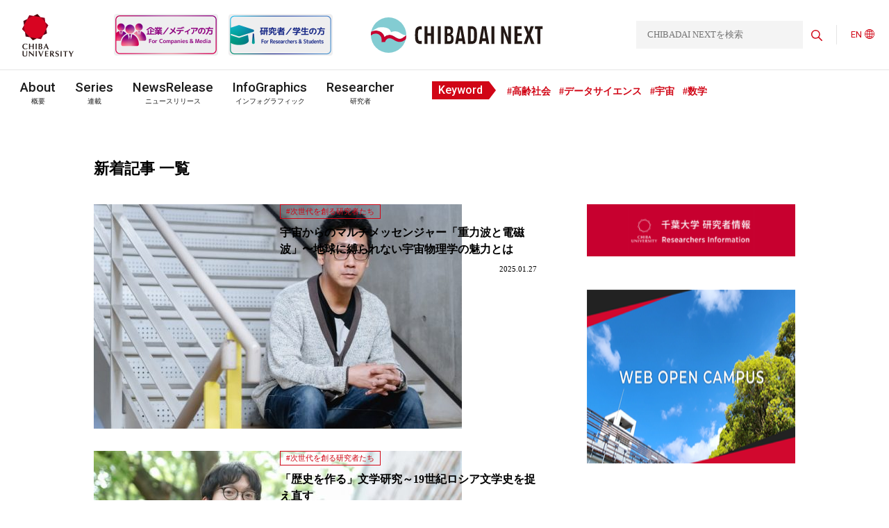

--- FILE ---
content_type: text/html; charset=UTF-8
request_url: https://www.cn.chiba-u.jp/articles/page/3/
body_size: 61838
content:

<!DOCTYPE html>
<html dir="ltr" lang="ja"
	prefix="og: https://ogp.me/ns#" >
<head>
	<meta charset="UTF-8">
	<meta http-equiv="X-UA-Compatible" content="IE=edge">
	<meta name="viewport" content="width=device-width, initial-scale=1.0">

	<link rel="apple-touch-icon-precomposed" href="https://www.cn.chiba-u.jp/wp-content/themes/theme_chibadainext/img/common/apple-touch-icon-180.png" />
	<link rel="icon" href="https://www.cn.chiba-u.jp/wp-content/themes/theme_chibadainext/img/common/favicon.png">

	<!-- Global site tag (gtag.js) - Google Analytics -->
	<script async src="https://www.googletagmanager.com/gtag/js?id=G-KG5R18QYBM"></script>
	<script>
	  window.dataLayer = window.dataLayer || [];
	  function gtag(){dataLayer.push(arguments);}
	  gtag('js', new Date());
	  gtag('config', 'G-KG5R18QYBM');
	</script>
	<meta name="google-site-verification" content="5t4lvdNO-RovY1a8bD6G-bdxuHQqfadeeK3XdnD8he8" />


<!--- カスタム投稿：ショート動画自体の投稿ページを見せずに元記事の投稿ページに移動させる --->

<!--- Infographic用SEO --->
<!--- Infographic用SEO --->
<!--- 検索エンジン対策 -->
<script type="application/ld+json">
{
  "@context": "https://schema.org",
  "@graph": [
    {
      "@type": "Organization",
      "@id": "https://www.chiba-u.ac.jp/#organization",
      "name": "千葉大学",
      "url": "https://www.chiba-u.ac.jp/",
      "logo": {
        "@type": "ImageObject",
        "url": "https://www.chiba-u.ac.jp/common/img/logo.png"
      }
    },
    {
      "@type": "Organization",
      "@id": "https://www.cn.chiba-u.jp/#organization",
      "name": "CHIBADAI NEXT",
      "url": "https://www.cn.chiba-u.jp/",
      "description": "CHIBADAI NEXT（チバダイ・ネクスト）は、千葉大学が運営する研究・産学連携の公式発信メディアです。",
      "parentOrganization": {
        "@id": "https://www.chiba-u.ac.jp/#organization"
      }
    },
    {
      "@type": "WebSite",
      "@id": "https://www.cn.chiba-u.jp/#website",
      "name": "CHIBADAI NEXT",
      "url": "https://www.cn.chiba-u.jp/",
      "potentialAction": {
        "@type": "SearchAction",
        "target": "https://www.cn.chiba-u.jp/?s={search_term_string}",
        "query-input": "required name=search_term_string"
      },
      "publisher": {
        "@id": "https://www.cn.chiba-u.jp/#organization"
      }
    }
  ]
}
</script>
<!--- 検索エンジン対策 --->
	<title>新着記事 一覧 | CHIBADAI NEXT - Page 3</title>

		<!-- All in One SEO 4.4.3 - aioseo.com -->
		<meta name="description" content="- Page 3" />
		<meta name="robots" content="noindex, nofollow, max-image-preview:large" />
		<link rel="canonical" href="https://www.cn.chiba-u.jp/articles/" />
		<meta name="generator" content="All in One SEO (AIOSEO) 4.4.3" />
		<meta property="og:locale" content="ja_JP" />
		<meta property="og:site_name" content="CHIBADAI NEXT" />
		<meta property="og:type" content="article" />
		<meta property="og:title" content="新着記事 一覧 | CHIBADAI NEXT - Page 3" />
		<meta property="og:description" content="- Page 3" />
		<meta property="og:url" content="https://www.cn.chiba-u.jp/articles/" />
		<meta property="article:published_time" content="2022-03-17T07:00:31+00:00" />
		<meta property="article:modified_time" content="2022-03-17T07:00:33+00:00" />
		<meta property="article:publisher" content="https://www.facebook.com/ChibaUnivPR" />
		<meta name="twitter:card" content="summary_large_image" />
		<meta name="twitter:site" content="@chiba_univ_pr" />
		<meta name="twitter:title" content="新着記事 一覧 | CHIBADAI NEXT - Page 3" />
		<meta name="twitter:description" content="- Page 3" />
		<meta name="twitter:creator" content="@chiba_univ_pr" />
		<meta name="twitter:image" content="https://www.cn.chiba-u.jp/wp-content/uploads/2022/06/chibadai_next_main_220622_tw.png" />
		<script type="application/ld+json" class="aioseo-schema">
			{"@context":"https:\/\/schema.org","@graph":[{"@type":"BreadcrumbList","@id":"https:\/\/www.cn.chiba-u.jp\/articles\/#breadcrumblist","itemListElement":[{"@type":"ListItem","@id":"https:\/\/www.cn.chiba-u.jp\/#listItem","position":1,"item":{"@type":"WebPage","@id":"https:\/\/www.cn.chiba-u.jp\/","name":"\u30db\u30fc\u30e0","description":"CHIBADAI NEXT\uff08\u30c1\u30d0\u30c0\u30a4\u30fb\u30cd\u30af\u30b9\u30c8\uff09\u306f\u3001\u5343\u8449\u5927\u5b66\u304c\u53d6\u308a\u7d44\u3080\u5404\u5206\u91ce\u306e\u6700\u5148\u7aef\u7814\u7a76\u3084\u7523\u5b66\u9023\u643a\u306b\u95a2\u3059\u308b\u3055\u307e\u3056\u307e\u306a\u60c5\u5831\u3092\u767a\u4fe1\u3059\u308b\u30e1\u30c7\u30a3\u30a2\u3067\u3059\u3002 - Page 3","url":"https:\/\/www.cn.chiba-u.jp\/"},"nextItem":"https:\/\/www.cn.chiba-u.jp\/articles\/#listItem"},{"@type":"ListItem","@id":"https:\/\/www.cn.chiba-u.jp\/articles\/#listItem","position":2,"item":{"@type":"WebPage","@id":"https:\/\/www.cn.chiba-u.jp\/articles\/","name":"\u65b0\u7740\u8a18\u4e8b \u4e00\u89a7","description":"- Page 3","url":"https:\/\/www.cn.chiba-u.jp\/articles\/"},"previousItem":"https:\/\/www.cn.chiba-u.jp\/#listItem"}]},{"@type":"Organization","@id":"https:\/\/www.cn.chiba-u.jp\/#organization","name":"CHIBADAI NEXT","url":"https:\/\/www.cn.chiba-u.jp\/","sameAs":["https:\/\/www.facebook.com\/ChibaUnivPR","https:\/\/twitter.com\/chiba_univ_pr"]},{"@type":"WebPage","@id":"https:\/\/www.cn.chiba-u.jp\/articles\/#webpage","url":"https:\/\/www.cn.chiba-u.jp\/articles\/","name":"\u65b0\u7740\u8a18\u4e8b \u4e00\u89a7 | CHIBADAI NEXT - Page 3","description":"- Page 3","inLanguage":"ja","isPartOf":{"@id":"https:\/\/www.cn.chiba-u.jp\/#website"},"breadcrumb":{"@id":"https:\/\/www.cn.chiba-u.jp\/articles\/#breadcrumblist"},"datePublished":"2022-03-17T07:00:31+09:00","dateModified":"2022-03-17T07:00:33+09:00"},{"@type":"WebSite","@id":"https:\/\/www.cn.chiba-u.jp\/#website","url":"https:\/\/www.cn.chiba-u.jp\/","name":"CHIBADAI NEXT","inLanguage":"ja","publisher":{"@id":"https:\/\/www.cn.chiba-u.jp\/#organization"}}]}
		</script>
		<!-- All in One SEO -->

<link rel='dns-prefetch' href='//code.jquery.com' />
<link rel="alternate" title="oEmbed (JSON)" type="application/json+oembed" href="https://www.cn.chiba-u.jp/wp-json/oembed/1.0/embed?url=https%3A%2F%2Fwww.cn.chiba-u.jp%2Farticles%2F" />
<link rel="alternate" title="oEmbed (XML)" type="text/xml+oembed" href="https://www.cn.chiba-u.jp/wp-json/oembed/1.0/embed?url=https%3A%2F%2Fwww.cn.chiba-u.jp%2Farticles%2F&#038;format=xml" />
		<!-- This site uses the Google Analytics by MonsterInsights plugin v8.18 - Using Analytics tracking - https://www.monsterinsights.com/ -->
		<!-- Note: MonsterInsights is not currently configured on this site. The site owner needs to authenticate with Google Analytics in the MonsterInsights settings panel. -->
					<!-- No tracking code set -->
				<!-- / Google Analytics by MonsterInsights -->
		<style id='wp-img-auto-sizes-contain-inline-css' type='text/css'>
img:is([sizes=auto i],[sizes^="auto," i]){contain-intrinsic-size:3000px 1500px}
/*# sourceURL=wp-img-auto-sizes-contain-inline-css */
</style>
<style id='wp-emoji-styles-inline-css' type='text/css'>

	img.wp-smiley, img.emoji {
		display: inline !important;
		border: none !important;
		box-shadow: none !important;
		height: 1em !important;
		width: 1em !important;
		margin: 0 0.07em !important;
		vertical-align: -0.1em !important;
		background: none !important;
		padding: 0 !important;
	}
/*# sourceURL=wp-emoji-styles-inline-css */
</style>
<style id='wp-block-library-inline-css' type='text/css'>
:root{--wp-block-synced-color:#7a00df;--wp-block-synced-color--rgb:122,0,223;--wp-bound-block-color:var(--wp-block-synced-color);--wp-editor-canvas-background:#ddd;--wp-admin-theme-color:#007cba;--wp-admin-theme-color--rgb:0,124,186;--wp-admin-theme-color-darker-10:#006ba1;--wp-admin-theme-color-darker-10--rgb:0,107,160.5;--wp-admin-theme-color-darker-20:#005a87;--wp-admin-theme-color-darker-20--rgb:0,90,135;--wp-admin-border-width-focus:2px}@media (min-resolution:192dpi){:root{--wp-admin-border-width-focus:1.5px}}.wp-element-button{cursor:pointer}:root .has-very-light-gray-background-color{background-color:#eee}:root .has-very-dark-gray-background-color{background-color:#313131}:root .has-very-light-gray-color{color:#eee}:root .has-very-dark-gray-color{color:#313131}:root .has-vivid-green-cyan-to-vivid-cyan-blue-gradient-background{background:linear-gradient(135deg,#00d084,#0693e3)}:root .has-purple-crush-gradient-background{background:linear-gradient(135deg,#34e2e4,#4721fb 50%,#ab1dfe)}:root .has-hazy-dawn-gradient-background{background:linear-gradient(135deg,#faaca8,#dad0ec)}:root .has-subdued-olive-gradient-background{background:linear-gradient(135deg,#fafae1,#67a671)}:root .has-atomic-cream-gradient-background{background:linear-gradient(135deg,#fdd79a,#004a59)}:root .has-nightshade-gradient-background{background:linear-gradient(135deg,#330968,#31cdcf)}:root .has-midnight-gradient-background{background:linear-gradient(135deg,#020381,#2874fc)}:root{--wp--preset--font-size--normal:16px;--wp--preset--font-size--huge:42px}.has-regular-font-size{font-size:1em}.has-larger-font-size{font-size:2.625em}.has-normal-font-size{font-size:var(--wp--preset--font-size--normal)}.has-huge-font-size{font-size:var(--wp--preset--font-size--huge)}.has-text-align-center{text-align:center}.has-text-align-left{text-align:left}.has-text-align-right{text-align:right}.has-fit-text{white-space:nowrap!important}#end-resizable-editor-section{display:none}.aligncenter{clear:both}.items-justified-left{justify-content:flex-start}.items-justified-center{justify-content:center}.items-justified-right{justify-content:flexd}.items-justified-space-between{justify-content:space-between}.screen-reader-text{border:0;clip-path:inset(50%);height:1px;margin:-1px;overflow:hidden;padding:0;position:absolute;width:1px;word-wrap:normal!important}.screen-reader-text:focus{background-color:#ddd;clip-path:none;color:#444;display:block;font-size:1em;height:auto;left:5px;line-height:normal;padding:15px 23px 14px;text-decoration:none;top:5px;width:auto;z-index:100000}html :where(.has-border-color){border-style:solid}html :where([style*=border-top-color]){border-top-style:solid}html :where([style*=border-right-color]){border-right-style:solid}html :where([style*=border-bottom-color]){border-bottom-style:solid}html :where([style*=border-left-color]){border-left-style:solid}html :where([style*=border-width]){border-style:solid}html :where([style*=border-top-width]){border-top-style:solid}html :where([style*=border-right-width]){border-right-style:solid}html :where([style*=border-bottom-width]){border-bottom-style:solid}html :where([style*=border-left-width]){border-left-style:solid}html :where(img[class*=wp-image-]){height:auto;max-width:100%}:where(figure){margin:0 0 1em}html :where(.is-position-sticky){--wp-admin--admin-bar--position-offset:var(--wp-admin--admin-bar--height,0px)}@media screen and (max-width:600px){html :where(.is-position-sticky){--wp-admin--admin-bar--position-offset:0px}}

/*# sourceURL=wp-block-library-inline-css */
</style><style id='global-styles-inline-css' type='text/css'>
:root{--wp--preset--aspect-ratio--square: 1;--wp--preset--aspect-ratio--4-3: 4/3;--wp--preset--aspect-ratio--3-4: 3/4;--wp--preset--aspect-ratio--3-2: 3/2;--wp--preset--aspect-ratio--2-3: 2/3;--wp--preset--aspect-ratio--16-9: 16/9;--wp--preset--aspect-ratio--9-16: 9/16;--wp--preset--color--black: #000000;--wp--preset--color--cyan-bluish-gray: #abb8c3;--wp--preset--color--white: #ffffff;--wp--preset--color--pale-pink: #f78da7;--wp--preset--color--vivid-red: #cf2e2e;--wp--preset--color--luminous-vivid-orange: #ff6900;--wp--preset--color--luminous-vivid-amber: #fcb900;--wp--preset--color--light-green-cyan: #7bdcb5;--wp--preset--color--vivid-green-cyan: #00d084;--wp--preset--color--pale-cyan-blue: #8ed1fc;--wp--preset--color--vivid-cyan-blue: #0693e3;--wp--preset--color--vivid-purple: #9b51e0;--wp--preset--gradient--vivid-cyan-blue-to-vivid-purple: linear-gradient(135deg,rgb(6,147,227) 0%,rgb(155,81,224) 100%);--wp--preset--gradient--light-green-cyan-to-vivid-green-cyan: linear-gradient(135deg,rgb(122,220,180) 0%,rgb(0,208,130) 100%);--wp--preset--gradient--luminous-vivid-amber-to-luminous-vivid-orange: linear-gradient(135deg,rgb(252,185,0) 0%,rgb(255,105,0) 100%);--wp--preset--gradient--luminous-vivid-orange-to-vivid-red: linear-gradient(135deg,rgb(255,105,0) 0%,rgb(207,46,46) 100%);--wp--preset--gradient--very-light-gray-to-cyan-bluish-gray: linear-gradient(135deg,rgb(238,238,238) 0%,rgb(169,184,195) 100%);--wp--preset--gradient--cool-to-warm-spectrum: linear-gradient(135deg,rgb(74,234,220) 0%,rgb(151,120,209) 20%,rgb(207,42,186) 40%,rgb(238,44,130) 60%,rgb(251,105,98) 80%,rgb(254,248,76) 100%);--wp--preset--gradient--blush-light-purple: linear-gradient(135deg,rgb(255,206,236) 0%,rgb(152,150,240) 100%);--wp--preset--gradient--blush-bordeaux: linear-gradient(135deg,rgb(254,205,165) 0%,rgb(254,45,45) 50%,rgb(107,0,62) 100%);--wp--preset--gradient--luminous-dusk: linear-gradient(135deg,rgb(255,203,112) 0%,rgb(199,81,192) 50%,rgb(65,88,208) 100%);--wp--preset--gradient--pale-ocean: linear-gradient(135deg,rgb(255,245,203) 0%,rgb(182,227,212) 50%,rgb(51,167,181) 100%);--wp--preset--gradient--electric-grass: linear-gradient(135deg,rgb(202,248,128) 0%,rgb(113,206,126) 100%);--wp--preset--gradient--midnight: linear-gradient(135deg,rgb(2,3,129) 0%,rgb(40,116,252) 100%);--wp--preset--font-size--small: 13px;--wp--preset--font-size--medium: 20px;--wp--preset--font-size--large: 36px;--wp--preset--font-size--x-large: 42px;--wp--preset--spacing--20: 0.44rem;--wp--preset--spacing--30: 0.67rem;--wp--preset--spacing--40: 1rem;--wp--preset--spacing--50: 1.5rem;--wp--preset--spacing--60: 2.25rem;--wp--preset--spacing--70: 3.38rem;--wp--preset--spacing--80: 5.06rem;--wp--preset--shadow--natural: 6px 6px 9px rgba(0, 0, 0, 0.2);--wp--preset--shadow--deep: 12px 12px 50px rgba(0, 0, 0, 0.4);--wp--preset--shadow--sharp: 6px 6px 0px rgba(0, 0, 0, 0.2);--wp--preset--shadow--outlined: 6px 6px 0px -3px rgb(255, 255, 255), 6px 6px rgb(0, 0, 0);--wp--preset--shadow--crisp: 6px 6px 0px rgb(0, 0, 0);}:where(.is-layout-flex){gap: 0.5em;}:where(.is-layout-grid){gap: 0.5em;}body .is-layout-flex{display: flex;}.is-layout-flex{flex-wrap: wrap;align-items: center;}.is-layout-flex > :is(*, div){margin: 0;}body .is-layout-grid{display: grid;}.is-layout-grid > :is(*, div){margin: 0;}:where(.wp-block-columns.is-layout-flex){gap: 2em;}:where(.wp-block-columns.is-layout-grid){gap: 2em;}:where(.wp-block-post-template.is-layout-flex){gap: 1.25em;}:where(.wp-block-post-template.is-layout-grid){gap: 1.25em;}.has-black-color{color: var(--wp--preset--color--black) !important;}.has-cyan-bluish-gray-color{color: var(--wp--preset--color--cyan-bluish-gray) !important;}.has-white-color{color: var(--wp--preset--color--white) !important;}.has-pale-pink-color{color: var(--wp--preset--color--pale-pink) !important;}.has-vivid-red-color{color: var(--wp--preset--color--vivid-red) !important;}.has-luminous-vivid-orange-color{color: var(--wp--preset--color--luminous-vivid-orange) !important;}.has-luminous-vivid-amber-color{color: var(--wp--preset--color--luminous-vivid-amber) !important;}.has-light-green-cyan-color{color: var(--wp--preset--color--light-green-cyan) !important;}.has-vivid-green-cyan-color{color: var(--wp--preset--color--vivid-green-cyan) !important;}.has-pale-cyan-blue-color{color: var(--wp--preset--color--pale-cyan-blue) !important;}.has-vivid-cyan-blue-color{color: var(--wp--preset--color--vivid-cyan-blue) !important;}.has-vivid-purple-color{color: var(--wp--preset--color--vivid-purple) !important;}.has-black-background-color{background-color: var(--wp--preset--color--black) !important;}.has-cyan-bluish-gray-background-color{background-color: var(--wp--preset--color--cyan-bluish-gray) !important;}.has-white-background-color{background-color: var(--wp--preset--color--white) !important;}.has-pale-pink-background-color{background-color: var(--wp--preset--color--pale-pink) !important;}.has-vivid-red-background-color{background-color: var(--wp--preset--color--vivid-red) !important;}.has-luminous-vivid-orange-background-color{background-color: var(--wp--preset--color--luminous-vivid-orange) !important;}.has-luminous-vivid-amber-background-color{background-color: var(--wp--preset--color--luminous-vivid-amber) !important;}.has-light-green-cyan-background-color{background-color: var(--wp--preset--color--light-green-cyan) !important;}.has-vivid-green-cyan-background-color{background-color: var(--wp--preset--color--vivid-green-cyan) !important;}.has-pale-cyan-blue-background-color{background-color: var(--wp--preset--color--pale-cyan-blue) !important;}.has-vivid-cyan-blue-background-color{background-color: var(--wp--preset--color--vivid-cyan-blue) !important;}.has-vivid-purple-background-color{background-color: var(--wp--preset--color--vivid-purple) !important;}.has-black-border-color{border-color: var(--wp--preset--color--black) !important;}.has-cyan-bluish-gray-border-color{border-color: var(--wp--preset--color--cyan-bluish-gray) !important;}.has-white-border-color{border-color: var(--wp--preset--color--white) !important;}.has-pale-pink-border-color{border-color: var(--wp--preset--color--pale-pink) !important;}.has-vivid-red-border-color{border-color: var(--wp--preset--color--vivid-red) !important;}.has-luminous-vivid-orange-border-color{border-color: var(--wp--preset--color--luminous-vivid-orange) !important;}.has-luminous-vivid-amber-border-color{border-color: var(--wp--preset--color--luminous-vivid-amber) !important;}.has-light-green-cyan-border-color{border-color: var(--wp--preset--color--light-green-cyan) !important;}.has-vivid-green-cyan-border-color{border-color: var(--wp--preset--color--vivid-green-cyan) !important;}.has-pale-cyan-blue-border-color{border-color: var(--wp--preset--color--pale-cyan-blue) !important;}.has-vivid-cyan-blue-border-color{border-color: var(--wp--preset--color--vivid-cyan-blue) !important;}.has-vivid-purple-border-color{border-color: var(--wp--preset--color--vivid-purple) !important;}.has-vivid-cyan-blue-to-vivid-purple-gradient-background{background: var(--wp--preset--gradient--vivid-cyan-blue-to-vivid-purple) !important;}.has-light-green-cyan-to-vivid-green-cyan-gradient-background{background: var(--wp--preset--gradient--light-green-cyan-to-vivid-green-cyan) !important;}.has-luminous-vivid-amber-to-luminous-vivid-orange-gradient-background{background: var(--wp--preset--gradient--luminous-vivid-amber-to-luminous-vivid-orange) !important;}.has-luminous-vivid-orange-to-vivid-red-gradient-background{background: var(--wp--preset--gradient--luminous-vivid-orange-to-vivid-red) !important;}.has-very-light-gray-to-cyan-bluish-gray-gradient-background{background: var(--wp--preset--gradient--very-light-gray-to-cyan-bluish-gray) !important;}.has-cool-to-warm-spectrum-gradient-background{background: var(--wp--preset--gradient--cool-to-warm-spectrum) !important;}.has-blush-light-purple-gradient-background{background: var(--wp--preset--gradient--blush-light-purple) !important;}.has-blush-bordeaux-gradient-background{background: var(--wp--preset--gradient--blush-bordeaux) !important;}.has-luminous-dusk-gradient-background{background: var(--wp--preset--gradient--luminous-dusk) !important;}.has-pale-ocean-gradient-background{background: var(--wp--preset--gradient--pale-ocean) !important;}.has-electric-grass-gradient-background{background: var(--wp--preset--gradient--electric-grass) !important;}.has-midnight-gradient-background{background: var(--wp--preset--gradient--midnight) !important;}.has-small-font-size{font-size: var(--wp--preset--font-size--small) !important;}.has-medium-font-size{font-size: var(--wp--preset--font-size--medium) !important;}.has-large-font-size{font-size: var(--wp--preset--font-size--large) !important;}.has-x-large-font-size{font-size: var(--wp--preset--font-size--x-large) !important;}
/*# sourceURL=global-styles-inline-css */
</style>

<style id='classic-theme-styles-inline-css' type='text/css'>
/*! This file is auto-generated */
.wp-block-button__link{color:#fff;background-color:#32373c;border-radius:9999px;box-shadow:none;text-decoration:none;padding:calc(.667em + 2px) calc(1.333em + 2px);font-size:1.125em}.wp-block-file__button{background:#32373c;color:#fff;text-decoration:none}
/*# sourceURL=/wp-includes/css/classic-themes.min.css */
</style>
<link rel='stylesheet' id='liquid-block-speech-css' href='https://www.cn.chiba-u.jp/wp-content/plugins/liquid-speech-balloon/css/block.css?ver=6.9' type='text/css' media='all' />
<link rel='stylesheet' id='cun-swiper-style-css' href='https://www.cn.chiba-u.jp/wp-content/themes/theme_chibadainext/css/swiper-bundle.min.css?ver=1' type='text/css' media='all' />
<link rel='stylesheet' id='cun-awesome-style-css' href='https://www.cn.chiba-u.jp/wp-content/themes/theme_chibadainext/css/all.css?ver=1' type='text/css' media='all' />
<link rel='stylesheet' id='cun-style-css' href='https://www.cn.chiba-u.jp/wp-content/themes/theme_chibadainext/css/style.min.css?ver=1768346203' type='text/css' media='all' />
<script type="text/javascript" src="https://code.jquery.com/jquery-3.4.1.min.js?ver=3.4.1" id="jquery-js"></script>
<script type="text/javascript" src="https://www.cn.chiba-u.jp/wp-content/themes/theme_chibadainext/js/swiper-bundle.min.js?ver=1" id="cun-swiper-js"></script>
<script type="text/javascript" src="https://www.cn.chiba-u.jp/wp-content/themes/theme_chibadainext/js/common.min.js?ver=1699492775" id="cun-script-js"></script>
<link rel="https://api.w.org/" href="https://www.cn.chiba-u.jp/wp-json/" /><link rel="alternate" title="JSON" type="application/json" href="https://www.cn.chiba-u.jp/wp-json/wp/v2/pages/162" /><link rel="EditURI" type="application/rsd+xml" title="RSD" href="https://www.cn.chiba-u.jp/xmlrpc.php?rsd" />
<link rel='shortlink' href='https://www.cn.chiba-u.jp/?p=162' />
<style type="text/css">.liquid-speech-balloon-01 .liquid-speech-balloon-avatar { background-image: url("https://www.cn.chiba-u.jp/wp-content/uploads/2024/01/ando_mari_o01.jpg"); } .liquid-speech-balloon-02 .liquid-speech-balloon-avatar { background-image: url("https://www.cn.chiba-u.jp/wp-content/uploads/2024/01/kawai_makiko_o01.jpg"); } .liquid-speech-balloon-03 .liquid-speech-balloon-avatar { background-image: url("https://www.cn.chiba-u.jp/wp-content/uploads/2024/02/sugiyama_ryosuke_o01.jpg"); } .liquid-speech-balloon-04 .liquid-speech-balloon-avatar { background-image: url("https://www.cn.chiba-u.jp/wp-content/uploads/2024/03/amemiya-ayumi-scaled.jpg"); } .liquid-speech-balloon-05 .liquid-speech-balloon-avatar { background-image: url("https://www.cn.chiba-u.jp/wp-content/uploads/2024/05/maruyama.png"); } .liquid-speech-balloon-06 .liquid-speech-balloon-avatar { background-image: url("https://www.cn.chiba-u.jp/wp-content/uploads/2024/01/ando_mari_o01.jpg"); } .liquid-speech-balloon-07 .liquid-speech-balloon-avatar { background-image: url("https://www.cn.chiba-u.jp/wp-content/uploads/2024/03/amemiya-ayumi-scaled.jpg"); } .liquid-speech-balloon-08 .liquid-speech-balloon-avatar { background-image: url("https://www.cn.chiba-u.jp/wp-content/uploads/2024/06/fukano.png"); } .liquid-speech-balloon-09 .liquid-speech-balloon-avatar { background-image: url("https://www.cn.chiba-u.jp/wp-content/uploads/2024/01/kawai_makiko_o01.jpg"); } .liquid-speech-balloon-10 .liquid-speech-balloon-avatar { background-image: url("https://www.cn.chiba-u.jp/wp-content/uploads/2024/09/saito_yukihiko.jpg"); } .liquid-speech-balloon-11 .liquid-speech-balloon-avatar { background-image: url("https://www.cn.chiba-u.jp/wp-content/uploads/2024/02/sugiyama_ryosuke_o01.jpg"); } .liquid-speech-balloon-12 .liquid-speech-balloon-avatar { background-image: url("https://www.cn.chiba-u.jp/wp-content/uploads/2024/05/maruyama.png"); } .liquid-speech-balloon-13 .liquid-speech-balloon-avatar { background-image: url("https://www.cn.chiba-u.jp/wp-content/uploads/2024/10/iwasaki_yutaka2.jpg"); } .liquid-speech-balloon-14 .liquid-speech-balloon-avatar { background-image: url("https://www.cn.chiba-u.jp/wp-content/uploads/2024/10/oota_makoto_o01.jpg"); } .liquid-speech-balloon-15 .liquid-speech-balloon-avatar { background-image: url("https://www.cn.chiba-u.jp/wp-content/uploads/2024/10/hiroe_kazuki_o01.jpg"); } .liquid-speech-balloon-16 .liquid-speech-balloon-avatar { background-image: url("https://www.cn.chiba-u.jp/wp-content/uploads/2024/11/yoshida_yukisato_o01.jpg"); } .liquid-speech-balloon-17 .liquid-speech-balloon-avatar { background-image: url("https://www.cn.chiba-u.jp/wp-content/uploads/2024/09/saito_yukihiko.jpg"); } .liquid-speech-balloon-18 .liquid-speech-balloon-avatar { background-image: url("https://www.cn.chiba-u.jp/wp-content/uploads/2025/01/kyutoku_koutarou_o01.jpg"); } .liquid-speech-balloon-19 .liquid-speech-balloon-avatar { background-image: url("https://www.cn.chiba-u.jp/wp-content/uploads/2025/01/shimada_shosuke_o01.jpg"); } .liquid-speech-balloon-20 .liquid-speech-balloon-avatar { background-image: url("https://www.cn.chiba-u.jp/wp-content/uploads/2024/10/iwasaki_yutaka2.jpg"); } .liquid-speech-balloon-21 .liquid-speech-balloon-avatar { background-image: url("https://www.cn.chiba-u.jp/wp-content/uploads/2024/06/fukano.png"); } .liquid-speech-balloon-22 .liquid-speech-balloon-avatar { background-image: url("https://www.cn.chiba-u.jp/wp-content/uploads/2024/11/yoshida_yukisato_o01.jpg"); } .liquid-speech-balloon-23 .liquid-speech-balloon-avatar { background-image: url("https://www.cn.chiba-u.jp/wp-content/uploads/2025/03/ohinata_yasuhide.jpg"); } .liquid-speech-balloon-24 .liquid-speech-balloon-avatar { background-image: url("https://www.cn.chiba-u.jp/wp-content/uploads/2024/10/hiroe_kazuki_o01.jpg"); } .liquid-speech-balloon-25 .liquid-speech-balloon-avatar { background-image: url("https://www.cn.chiba-u.jp/wp-content/uploads/2024/10/oota_makoto_o01.jpg"); } .liquid-speech-balloon-26 .liquid-speech-balloon-avatar { background-image: url("https://www.cn.chiba-u.jp/wp-content/uploads/2025/04/ishii_itsuko.png"); } .liquid-speech-balloon-27 .liquid-speech-balloon-avatar { background-image: url("https://www.cn.chiba-u.jp/wp-content/uploads/2025/04/eri_eguchi.png"); } .liquid-speech-balloon-28 .liquid-speech-balloon-avatar { background-image: url("https://www.cn.chiba-u.jp/wp-content/uploads/2025/04/hirano_yoshiyuki.png"); } .liquid-speech-balloon-29 .liquid-speech-balloon-avatar { background-image: url("https://www.cn.chiba-u.jp/wp-content/uploads/2025/01/kyutoku_koutarou_o01.jpg"); } .liquid-speech-balloon-30 .liquid-speech-balloon-avatar { background-image: url("https://www.cn.chiba-u.jp/wp-content/uploads/2025/01/shimada_shosuke_o01.jpg"); } .liquid-speech-balloon-31 .liquid-speech-balloon-avatar { background-image: url("https://www.cn.chiba-u.jp/wp-content/uploads/2025/05/koga_kaori.png"); } .liquid-speech-balloon-32 .liquid-speech-balloon-avatar { background-image: url("https://www.cn.chiba-u.jp/wp-content/uploads/2025/06/harada_shingo.png"); } .liquid-speech-balloon-33 .liquid-speech-balloon-avatar { background-image: url("https://www.cn.chiba-u.jp/wp-content/uploads/2025/06/kawakami_eiryo.png"); } .liquid-speech-balloon-34 .liquid-speech-balloon-avatar { background-image: url("https://www.cn.chiba-u.jp/wp-content/uploads/2025/05/koga_kaori.png"); } .liquid-speech-balloon-35 .liquid-speech-balloon-avatar { background-image: url("https://www.cn.chiba-u.jp/wp-content/uploads/2025/04/eri_eguchi.png"); } .liquid-speech-balloon-36 .liquid-speech-balloon-avatar { background-image: url("https://www.cn.chiba-u.jp/wp-content/uploads/2025/06/ishida_sachiko.png"); } .liquid-speech-balloon-37 .liquid-speech-balloon-avatar { background-image: url("https://www.cn.chiba-u.jp/wp-content/uploads/2025/08/yokota_shinichiroh.jpg"); } .liquid-speech-balloon-38 .liquid-speech-balloon-avatar { background-image: url("https://www.cn.chiba-u.jp/wp-content/uploads/2025/08/ohta_tazro.jpg"); } .liquid-speech-balloon-39 .liquid-speech-balloon-avatar { background-image: url("https://www.cn.chiba-u.jp/wp-content/uploads/2025/04/ishii_itsuko.png"); } .liquid-speech-balloon-40 .liquid-speech-balloon-avatar { background-image: url("https://www.cn.chiba-u.jp/wp-content/uploads/2025/08/kubo_hiroyuki.jpg"); } .liquid-speech-balloon-41 .liquid-speech-balloon-avatar { background-image: url("https://www.cn.chiba-u.jp/wp-content/uploads/2025/09/kotsuki_shunji.jpg"); } .liquid-speech-balloon-42 .liquid-speech-balloon-avatar { background-image: url("https://www.cn.chiba-u.jp/wp-content/uploads/2025/03/ohinata_yasuhide.jpg"); } .liquid-speech-balloon-43 .liquid-speech-balloon-avatar { background-image: url("https://www.cn.chiba-u.jp/wp-content/uploads/2025/06/harada_shingo.png"); } .liquid-speech-balloon-44 .liquid-speech-balloon-avatar { background-image: url("https://www.cn.chiba-u.jp/wp-content/uploads/2025/04/hirano_yoshiyuki.png"); } .liquid-speech-balloon-45 .liquid-speech-balloon-avatar { background-image: url("https://www.cn.chiba-u.jp/wp-content/uploads/2025/10/tonoki_ayako.jpg"); } .liquid-speech-balloon-46 .liquid-speech-balloon-avatar { background-image: url("https://www.cn.chiba-u.jp/wp-content/uploads/2025/10/kera_hiroshi.jpg"); } .liquid-speech-balloon-47 .liquid-speech-balloon-avatar { background-image: url("https://www.cn.chiba-u.jp/wp-content/uploads/2025/06/ishida_sachiko.png"); } .liquid-speech-balloon-48 .liquid-speech-balloon-avatar { background-image: url("https://www.cn.chiba-u.jp/wp-content/uploads/2025/11/tanimoto_meimu.jpg"); } .liquid-speech-balloon-49 .liquid-speech-balloon-avatar { background-image: url("https://www.cn.chiba-u.jp/wp-content/uploads/2025/11/tsukada_takeshi.jpg"); } .liquid-speech-balloon-50 .liquid-speech-balloon-avatar { background-image: url("https://www.cn.chiba-u.jp/wp-content/uploads/2025/06/kawakami_eiryo.png"); } .liquid-speech-balloon-51 .liquid-speech-balloon-avatar { background-image: url("https://www.cn.chiba-u.jp/wp-content/uploads/2025/12/yamaguchi_aya.jpg"); } .liquid-speech-balloon-52 .liquid-speech-balloon-avatar { background-image: url("https://www.cn.chiba-u.jp/wp-content/uploads/2025/08/yokota_shinichiroh.jpg"); } .liquid-speech-balloon-53 .liquid-speech-balloon-avatar { background-image: url("https://www.cn.chiba-u.jp/wp-content/uploads/2026/01/yu_wenwei.jpg"); } .liquid-speech-balloon-54 .liquid-speech-balloon-avatar { background-image: url("https://www.cn.chiba-u.jp/wp-content/uploads/2025/08/ohta_tazro.jpg"); } .liquid-speech-balloon-01 .liquid-speech-balloon-avatar::after { content: "ライター安藤"; } .liquid-speech-balloon-02 .liquid-speech-balloon-avatar::after { content: "川合先生"; } .liquid-speech-balloon-03 .liquid-speech-balloon-avatar::after { content: "杉山先生"; } .liquid-speech-balloon-04 .liquid-speech-balloon-avatar::after { content: "雨宮先生"; } .liquid-speech-balloon-05 .liquid-speech-balloon-avatar::after { content: "丸山先生"; } .liquid-speech-balloon-06 .liquid-speech-balloon-avatar::after { content: "Mari Ando"; } .liquid-speech-balloon-07 .liquid-speech-balloon-avatar::after { content: "Dr. Amemiya"; } .liquid-speech-balloon-08 .liquid-speech-balloon-avatar::after { content: "深野先生"; } .liquid-speech-balloon-09 .liquid-speech-balloon-avatar::after { content: "Assist. Prof. Kawai"; } .liquid-speech-balloon-10 .liquid-speech-balloon-avatar::after { content: "齋藤先生"; } .liquid-speech-balloon-11 .liquid-speech-balloon-avatar::after { content: "Assist. prof. Sugiyama"; } .liquid-speech-balloon-12 .liquid-speech-balloon-avatar::after { content: "Prof. Maruyama"; } .liquid-speech-balloon-13 .liquid-speech-balloon-avatar::after { content: "岩崎先生"; } .liquid-speech-balloon-14 .liquid-speech-balloon-avatar::after { content: "ライター太田"; } .liquid-speech-balloon-15 .liquid-speech-balloon-avatar::after { content: "廣惠先生"; } .liquid-speech-balloon-16 .liquid-speech-balloon-avatar::after { content: "吉田先生"; } .liquid-speech-balloon-17 .liquid-speech-balloon-avatar::after { content: "Prof. Saito"; } .liquid-speech-balloon-18 .liquid-speech-balloon-avatar::after { content: "久德先生"; } .liquid-speech-balloon-19 .liquid-speech-balloon-avatar::after { content: "ライター島田"; } .liquid-speech-balloon-20 .liquid-speech-balloon-avatar::after { content: "Prof. Iwasaki"; } .liquid-speech-balloon-21 .liquid-speech-balloon-avatar::after { content: "Prof. Fukano"; } .liquid-speech-balloon-22 .liquid-speech-balloon-avatar::after { content: "Prof. Yoshida"; } .liquid-speech-balloon-23 .liquid-speech-balloon-avatar::after { content: "大日向先生"; } .liquid-speech-balloon-24 .liquid-speech-balloon-avatar::after { content: "Prof. Hiroe"; } .liquid-speech-balloon-25 .liquid-speech-balloon-avatar::after { content: "Ms. Ota"; } .liquid-speech-balloon-26 .liquid-speech-balloon-avatar::after { content: "石井先生"; } .liquid-speech-balloon-27 .liquid-speech-balloon-avatar::after { content: "ライター江口"; } .liquid-speech-balloon-28 .liquid-speech-balloon-avatar::after { content: "平野先生"; } .liquid-speech-balloon-29 .liquid-speech-balloon-avatar::after { content: "Prof. Kyutoku"; } .liquid-speech-balloon-30 .liquid-speech-balloon-avatar::after { content: "Shosuke Shimada"; } .liquid-speech-balloon-31 .liquid-speech-balloon-avatar::after { content: "甲賀先生"; } .liquid-speech-balloon-32 .liquid-speech-balloon-avatar::after { content: "原田先生"; } .liquid-speech-balloon-33 .liquid-speech-balloon-avatar::after { content: "川上先生"; } .liquid-speech-balloon-34 .liquid-speech-balloon-avatar::after { content: "Prof. Koga"; } .liquid-speech-balloon-35 .liquid-speech-balloon-avatar::after { content: "Eri Eguchi"; } .liquid-speech-balloon-36 .liquid-speech-balloon-avatar::after { content: "石田先生"; } .liquid-speech-balloon-37 .liquid-speech-balloon-avatar::after { content: "横田先生"; } .liquid-speech-balloon-38 .liquid-speech-balloon-avatar::after { content: "大田先生"; } .liquid-speech-balloon-39 .liquid-speech-balloon-avatar::after { content: "Prof. Ishii"; } .liquid-speech-balloon-40 .liquid-speech-balloon-avatar::after { content: "久保先生"; } .liquid-speech-balloon-41 .liquid-speech-balloon-avatar::after { content: "小槻先生"; } .liquid-speech-balloon-42 .liquid-speech-balloon-avatar::after { content: "Dr. Ohinata"; } .liquid-speech-balloon-43 .liquid-speech-balloon-avatar::after { content: "Prof. Harada"; } .liquid-speech-balloon-44 .liquid-speech-balloon-avatar::after { content: "Prof. Hirano"; } .liquid-speech-balloon-45 .liquid-speech-balloon-avatar::after { content: "殿城先生"; } .liquid-speech-balloon-46 .liquid-speech-balloon-avatar::after { content: "計良先生"; } .liquid-speech-balloon-47 .liquid-speech-balloon-avatar::after { content: "Prof. Ishida"; } .liquid-speech-balloon-48 .liquid-speech-balloon-avatar::after { content: "ライター谷本"; } .liquid-speech-balloon-49 .liquid-speech-balloon-avatar::after { content: "塚田先生"; } .liquid-speech-balloon-50 .liquid-speech-balloon-avatar::after { content: "Prof. Kawakami"; } .liquid-speech-balloon-51 .liquid-speech-balloon-avatar::after { content: "山口先生"; } .liquid-speech-balloon-52 .liquid-speech-balloon-avatar::after { content: "Prof. Yokota"; } .liquid-speech-balloon-53 .liquid-speech-balloon-avatar::after { content: "兪先生"; } .liquid-speech-balloon-54 .liquid-speech-balloon-avatar::after { content: "Prof. OHTA"; } </style>

</head>
<body class="paged wp-singular page-template-default page page-id-162 paged-3 page-paged-3 wp-theme-theme_chibadainext l-body">

<div class="l-header-wrap js-header">
	<header class="l-header">
		<div class="l-header-inner">
			<div class="l-header-logo-chiba-u"><a href="https://www.chiba-u.ac.jp/" target="_blank"><img src="https://www.cn.chiba-u.jp/wp-content/themes/theme_chibadainext/img/common/logo_chiba_u.png" width="75" height="65" alt="Chiba University"></a></div>

							<ul class="targetBtn header">
				<li>
					<a href="https://www.cn.chiba-u.jp/cm/">
						<img src="https://www.cn.chiba-u.jp/wp-content/themes/theme_chibadainext/img/common/headerBtn01.png" srcset="https://www.cn.chiba-u.jp/wp-content/themes/theme_chibadainext/img/common/headerBtn01.png 1x, https://www.cn.chiba-u.jp/wp-content/themes/theme_chibadainext/img/common/headerBtn01@2x.png 2x" alt="企業・メディア">
						<img src="https://www.cn.chiba-u.jp/wp-content/themes/theme_chibadainext/img/common/headerBtn02.png" srcset="https://www.cn.chiba-u.jp/wp-content/themes/theme_chibadainext/img/common/headerBtn02.png 1x, https://www.cn.chiba-u.jp/wp-content/themes/theme_chibadainext/img/common/headerBtn02@2x.png 2x" alt="企業・メディア" class="hover">
					</a>
				</li>
				<li>
					<a href="https://www.cn.chiba-u.jp/rs/">
						<img src="https://www.cn.chiba-u.jp/wp-content/themes/theme_chibadainext/img/common/headerBtn03.png" srcset="https://www.cn.chiba-u.jp/wp-content/themes/theme_chibadainext/img/common/headerBtn03.png 1x, https://www.cn.chiba-u.jp/wp-content/themes/theme_chibadainext/img/common/headerBtn03@2x.png 2x" alt="研究者・学生">
						<img src="https://www.cn.chiba-u.jp/wp-content/themes/theme_chibadainext/img/common/headerBtn04.png" srcset="https://www.cn.chiba-u.jp/wp-content/themes/theme_chibadainext/img/common/headerBtn04.png 1x, https://www.cn.chiba-u.jp/wp-content/themes/theme_chibadainext/img/common/headerBtn04@2x.png 2x" alt="研究者・学生" class="hover">
					</a>
					</a>
				</li>
			</ul>
														<div class="l-header-logo-chibadai-next"><a href="https://www.cn.chiba-u.jp"><img src="https://www.cn.chiba-u.jp/wp-content/themes/theme_chibadainext/img/common/logo_chibadai_next.svg" width="270" height="51" alt="CHIBADAI NEXT"></a></div>
										<div class="l-header-r-contents">
				<div class="l-header-search">
					
<form role="search"  method="get" class="c-search-form" action="https://www.cn.chiba-u.jp/">
		<input type="search" class="c-search-form-input" placeholder="CHIBADAI NEXTを検索" value="" name="s" title="サイト検索">
		<button type="submit" class="c-search-form-submit" value="検索する"><img src="https://www.cn.chiba-u.jp/wp-content/themes/theme_chibadainext/img/common/icon_search.svg" width="16" height="16" alt=""></button>
</form>				</div>
				<button class="l-header-menu-btn js-hunMemuBtn" aria-controls="drawer" aria-expanded="false" style="margin-right: 16px;"><span></span><span></span><span></span></button>
				<div class="l-header-lang-link">
									<a href="https://www.cn.chiba-u.jp/en" class="font-roboto" title="Link to English page">EN</a>
								</div>
			</div>
		</div>
	</header>

	<div class="l-header-menu js-hunMemu">
		<nav class="l-header-gnav" aria-label="main navigation">
			<ul class="l-header-gnav-list">
								<li class="l-header-gnav-item l-header-gnav-item--ja"><a href="https://www.cn.chiba-u.jp/about"><span class="font-roboto">About</span>概要</a></li>
				<li class="l-header-gnav-item l-header-gnav-item--ja"><a href="https://www.cn.chiba-u.jp/series"><span class="font-roboto">Series</span>連載</a></li>
				<li class="l-header-gnav-item l-header-gnav-item--ja"><a href="https://www.cn.chiba-u.jp/news"><span class="font-roboto">NewsRelease</span>ニュースリリース</a></li>
				<li class="l-header-gnav-item l-header-gnav-item--ja"><a href="https://www.cn.chiba-u.jp/infographics"><span class="font-roboto">InfoGraphics</span>インフォグラフィック</a></li>
				<li class="l-header-gnav-item l-header-gnav-item--ja"><a href="https://www.cn.chiba-u.jp/researcher"><span class="font-roboto">Researcher</span>研究者</a></li>
				<li class="l-header-gnav-item l-header-gnav-item--ja sp-only"><a href="https://www.cn.chiba-u.jp/cm"><span class="font-roboto">For Businesses</span>企業／メディアの方</a></li>
				<li class="l-header-gnav-item l-header-gnav-item--ja sp-only"><a href="https://www.cn.chiba-u.jp/rs"><span class="font-roboto">For Students/Researchers</span>研究者／学生の方</a></li>
							</ul>
		</nav>
		<dl class="l-header-keyword l-header-keyword--pc">
			<dt class="l-header-keyword-title"><span class="font-roboto">Keyword</span></dt>
			<dd class="l-header-keyword-item">
			<a href="https://www.cn.chiba-u.jp/tag/%e9%ab%98%e9%bd%a2%e7%a4%be%e4%bc%9a/">#高齢社会</a><a href="https://www.cn.chiba-u.jp/tag/data-science-jp/">#データサイエンス</a><a href="https://www.cn.chiba-u.jp/tag/%e5%ae%87%e5%ae%99/">#宇宙</a><a href="https://www.cn.chiba-u.jp/tag/mathematics-ja/">#数学</a>			</dd>
		</dl>
	</div>

</div>
<section class="p-articles c-archive">
	<div class="c-contents-inner">

		<h1 class="c-page-ttl-bk">新着記事 一覧</h1>

		<div class="l-contents-2col c-archive__contents">
			
			<div class="l-contents-2col__main">
				<ul class="c-archive__list">
										<li class="c-article-card--horizontal__item">
						<a href="https://www.cn.chiba-u.jp/next_250127/">				
							<div class="c-article-card--horizontal__img"><img width="530" height="323" src="https://www.cn.chiba-u.jp/wp-content/uploads/2025/01/kyutoku_koutarou720-530x323.jpg" class="attachment-org_thumb_medium size-org_thumb_medium wp-post-image" alt="" decoding="async" fetchpriority="high" /></div>
							<div class="c-article-card--horizontal__main">
																<div class="p-article-header__series">
									<p class="c-article-card--middle-vertical__info u-mgb8">
										<span class="c-series-link">#次世代を創る研究者たち</span>									</p>
								</div>
																<p class="c-article-card--horizontal__ttl">宇宙からのマルチメッセンジャー「重力波と電磁波」〜地球に縛られない宇宙物理学の魅力とは</p>
								<div class="c-article-card--horizontal__info u-mgt8">
																		<p class="c-article-card--horizontal__date">2025.01.27</p>
								</div>
							</div>
						</a>
					</li>
				 						<li class="c-article-card--horizontal__item">
						<a href="https://www.cn.chiba-u.jp/next_250106/">				
							<div class="c-article-card--horizontal__img"><img width="530" height="323" src="https://www.cn.chiba-u.jp/wp-content/uploads/2024/12/takahashi_tomoyuki720-530x323.jpg" class="attachment-org_thumb_medium size-org_thumb_medium wp-post-image" alt="" decoding="async" /></div>
							<div class="c-article-card--horizontal__main">
																<div class="p-article-header__series">
									<p class="c-article-card--middle-vertical__info u-mgb8">
										<span class="c-series-link">#次世代を創る研究者たち</span>									</p>
								</div>
																<p class="c-article-card--horizontal__ttl">「歴史を作る」文学研究～19世紀ロシア文学史を捉え直す</p>
								<div class="c-article-card--horizontal__info u-mgt8">
																		<p class="c-article-card--horizontal__date">2025.01.06</p>
								</div>
							</div>
						</a>
					</li>
				 						<li class="c-article-card--horizontal__item">
						<a href="https://www.cn.chiba-u.jp/story_241209/">				
							<div class="c-article-card--horizontal__img"><img width="530" height="323" src="https://www.cn.chiba-u.jp/wp-content/uploads/2024/12/tachibana_koji720-530x323.jpg" class="attachment-org_thumb_medium size-org_thumb_medium wp-post-image" alt="" decoding="async" /></div>
							<div class="c-article-card--horizontal__main">
																<div class="p-article-header__series">
									<p class="c-article-card--middle-vertical__info u-mgb8">
										<span class="c-series-link">#CHIBADAIストーリー</span>									</p>
								</div>
																<p class="c-article-card--horizontal__ttl">徳倫理学の可能性～「徳」から教育や宇宙を考える</p>
								<div class="c-article-card--horizontal__info u-mgt8">
																		<p class="c-article-card--horizontal__date">2024.12.09</p>
								</div>
							</div>
						</a>
					</li>
				 						<li class="c-article-card--horizontal__item">
						<a href="https://www.cn.chiba-u.jp/story_241118/">				
							<div class="c-article-card--horizontal__img"><img width="530" height="323" src="https://www.cn.chiba-u.jp/wp-content/uploads/2024/11/yoshida_yukisato720-530x323.jpg" class="attachment-org_thumb_medium size-org_thumb_medium wp-post-image" alt="" decoding="async" /></div>
							<div class="c-article-card--horizontal__main">
																<div class="c-article-card--middle-vertical__info u-mgb8">
									<p><span class="c-series-link">人と地域を繋ぐ園芸&nbsp;#3</span></p>
								</div>
																<p class="c-article-card--horizontal__ttl">農福連携からユニバーサル農園へ〜働く喜び、育てる喜びを誰もが味わえる農園活動</p>
								<div class="c-article-card--horizontal__info u-mgt8">
																		<p class="c-article-card--horizontal__date">2024.11.18</p>
								</div>
							</div>
						</a>
					</li>
				 						<li class="c-article-card--horizontal__item">
						<a href="https://www.cn.chiba-u.jp/story_241028/">				
							<div class="c-article-card--horizontal__img"><img width="530" height="323" src="https://www.cn.chiba-u.jp/wp-content/uploads/2024/10/hiroe_kazuki720-530x323.jpg" class="attachment-org_thumb_medium size-org_thumb_medium wp-post-image" alt="" decoding="async" /></div>
							<div class="c-article-card--horizontal__main">
																<div class="c-article-card--middle-vertical__info u-mgb8">
									<p><span class="c-series-link">数学に魅せられた研究者たち&nbsp;#2</span></p>
								</div>
																<p class="c-article-card--horizontal__ttl">「微分方程式」を「図形」に変換する！？～数式と幾何をつなぎ、新たな世界のマッピングに挑む</p>
								<div class="c-article-card--horizontal__info u-mgt8">
																		<p class="c-article-card--horizontal__date">2024.10.28</p>
								</div>
							</div>
						</a>
					</li>
				 						<li class="c-article-card--horizontal__item">
						<a href="https://www.cn.chiba-u.jp/story_241007/">				
							<div class="c-article-card--horizontal__img"><img width="530" height="323" src="https://www.cn.chiba-u.jp/wp-content/uploads/2024/10/iwasaki_yutaka720-530x323.jpg" class="attachment-org_thumb_medium size-org_thumb_medium wp-post-image" alt="" decoding="async" /></div>
							<div class="c-article-card--horizontal__main">
																<div class="c-article-card--middle-vertical__info u-mgb8">
									<p><span class="c-series-link">人と地域を繋ぐ園芸&nbsp;#2</span></p>
								</div>
																<p class="c-article-card--horizontal__ttl">園芸療法がコミュニティの社会的健康をバックアップ～植物とのふれあいが心身の状態を整える</p>
								<div class="c-article-card--horizontal__info u-mgt8">
																		<p class="c-article-card--horizontal__date">2024.10.07</p>
								</div>
							</div>
						</a>
					</li>
				 						<li class="c-article-card--horizontal__item">
						<a href="https://www.cn.chiba-u.jp/story_240917/">				
							<div class="c-article-card--horizontal__img"><img width="530" height="323" src="https://www.cn.chiba-u.jp/wp-content/uploads/2024/08/saito_yukihiko720-530x323.jpg" class="attachment-org_thumb_medium size-org_thumb_medium wp-post-image" alt="" decoding="async" /></div>
							<div class="c-article-card--horizontal__main">
																<div class="c-article-card--middle-vertical__info u-mgb8">
									<p><span class="c-series-link">人と地域を繋ぐ園芸&nbsp;#1</span></p>
								</div>
																<p class="c-article-card--horizontal__ttl">「当たり前」の中にある地域の本質を掘り起こす～農村空間の持続にむけた地域再生の後方支援</p>
								<div class="c-article-card--horizontal__info u-mgt8">
																		<p class="c-article-card--horizontal__date">2024.09.17</p>
								</div>
							</div>
						</a>
					</li>
				 						<li class="c-article-card--horizontal__item">
						<a href="https://www.cn.chiba-u.jp/story_240826/">				
							<div class="c-article-card--horizontal__img"><img width="530" height="323" src="https://www.cn.chiba-u.jp/wp-content/uploads/2024/08/higashijima_jin720-530x323.jpg" class="attachment-org_thumb_medium size-org_thumb_medium wp-post-image" alt="" decoding="async" /></div>
							<div class="c-article-card--horizontal__main">
																<div class="p-article-header__series">
									<p class="c-article-card--middle-vertical__info u-mgb8">
										<span class="c-series-link">#CHIBADAIストーリー</span>									</p>
								</div>
																<p class="c-article-card--horizontal__ttl">PPIと研究公正～社会全体で考える新たな研究のカタチ</p>
								<div class="c-article-card--horizontal__info u-mgt8">
																		<p class="c-article-card--horizontal__date">2024.08.26</p>
								</div>
							</div>
						</a>
					</li>
				 						<li class="c-article-card--horizontal__item">
						<a href="https://www.cn.chiba-u.jp/next_240805/">				
							<div class="c-article-card--horizontal__img"><img width="530" height="323" src="https://www.cn.chiba-u.jp/wp-content/uploads/2024/07/ariga_akitaka720-530x323.jpg" class="attachment-org_thumb_medium size-org_thumb_medium wp-post-image" alt="" decoding="async" /></div>
							<div class="c-article-card--horizontal__main">
																<div class="p-article-header__series">
									<p class="c-article-card--middle-vertical__info u-mgb8">
										<span class="c-series-link">#次世代を創る研究者たち</span>									</p>
								</div>
																<p class="c-article-card--horizontal__ttl">宇宙を記述する「新たな物理学」を探索したい～人類史上初となる高エネルギーニュートリノの性質解明に挑む</p>
								<div class="c-article-card--horizontal__info u-mgt8">
																		<p class="c-article-card--horizontal__date">2024.08.05</p>
								</div>
							</div>
						</a>
					</li>
				 					</ul>

				<!-- pagenation -->
				<nav class="c-pagination" aria-label="Page navigation">
<ul class="c-pagination-list">
<li class="c-pagination-item c-pagination-item--icon pdr8"><a href="https://www.cn.chiba-u.jp/articles/page/2/"><img src="https://www.cn.chiba-u.jp/wp-content/themes/theme_chibadainext/img/common/icon_prev.svg" alt="前のページ"/></a></li><li class="c-pagination-item c-pagination-item--ellipsis">...</li><li class="c-pagination-item"><a href='https://www.cn.chiba-u.jp/articles/'>1</a></li><li class="c-pagination-item"><a href='https://www.cn.chiba-u.jp/articles/page/2/'>2</a></li><li class="c-pagination-item is-active">3</li><li class="c-pagination-item"><a href='https://www.cn.chiba-u.jp/articles/page/4/'>4</a></li><li class="c-pagination-item"><a href='https://www.cn.chiba-u.jp/articles/page/5/'>5</a></li><li class="c-pagination-item c-pagination-item--ellipsis">...</li><li class="c-pagination-item c-pagination-item--icon pdl8"><a href="https://www.cn.chiba-u.jp/articles/page/4/"><img src="https://www.cn.chiba-u.jp/wp-content/themes/theme_chibadainext/img/common/icon_next.svg" alt="次のページ"/></a></li></ul>
</nav>
				<!-- //END pagenation -->
		
			</div>
			<div class="l-contents-2col__side">
				<div class="c-side-links">
					<ul class="c-side-links__list">

						<li class="c-side-links__item"><a href="https://researchers-info.chiba-u.jp/" target="_blank"><img src="https://www.cn.chiba-u.jp/wp-content/themes/theme_chibadainext/img/common/bnr_curi.png" srcset="https://www.cn.chiba-u.jp/wp-content/themes/theme_chibadainext/img/common/bnr_curi.png 1x, https://www.cn.chiba-u.jp/wp-content/themes/theme_chibadainext/img/common/bnr_curi@2x.png 2x" width="300" height="75" alt="千葉大学 研究者情報に遷移"></a></li>

						<li class="c-side-links__item"><a href="https://www.chiba-u.ac.jp/exam/weboc/index.html"><img src="https://www.cn.chiba-u.jp/wp-content/themes/theme_chibadainext/img/common/bnr_open_canvas.png" srcset="https://www.cn.chiba-u.jp/wp-content/themes/theme_chibadainext/img/common/bnr_open_canvas.png 1x, https://www.cn.chiba-u.jp/wp-content/themes/theme_chibadainext/img/common/bnr_open_canvas@2x.png 2x" width="300" height="250" alt="国立大学法人千葉大学 WEB OPEN CAMPUSに遷移"></a></li>

					</ul>
				</div>
			</div>

		</div>
	</div>
</section>


<div class="c-page-top">
	<img src="https://www.cn.chiba-u.jp/wp-content/themes/theme_chibadainext/img/common/icon_page_top.svg" width="20" height="23" alt="このページのトップへ戻ります">
</div>

<section class="l-footer-related-links">
	<ul class="l-footer-related-links-list">
    <!--
		<li class="l-footer-related-links-item" style="margin-left:0;"><a href="https://researchers-info.chiba-u.jp/" target="_blank"><img src="https://www.cn.chiba-u.jp/wp-content/themes/theme_chibadainext/img/common/bnr_curi.png" srcset="https://www.cn.chiba-u.jp/wp-content/themes/theme_chibadainext/img/common/bnr_curi.png 1x, https://www.cn.chiba-u.jp/wp-content/themes/theme_chibadainext/img/common/bnr_curi@2x.png 2x" width="320" height="80" alt="千葉大学 研究者情報に遷移"></a></li>
-->
		<li class="l-footer-related-links-item"><a href="https://imo.chiba-u.jp/info.html" target="_blank"><img src="https://www.cn.chiba-u.jp/wp-content/themes/theme_chibadainext/img/common/bnr_iac.png" srcset="https://www.cn.chiba-u.jp/wp-content/themes/theme_chibadainext/img/common/bnr_iac.png 1x, https://www.cn.chiba-u.jp/wp-content/themes/theme_chibadainext/img/common/bnr_iac@2x.png 2x" width="320" height="80" alt="産学連携に関するお問い合わせはこちら"></a></li>
		<li class="l-footer-related-links-item" style="justify-content:center; display:flex; align-items:center;"><a href="https://www.instagram.com/chibadai_next/" target="_blank"><img src="https://www.cn.chiba-u.jp/wp-content/themes/theme_chibadainext/img/common/CN-insta.png" srcset="https://www.cn.chiba-u.jp/wp-content/themes/theme_chibadainext/img/common/CN-insta.png 1x, https://www.cn.chiba-u.jp/wp-content/themes/theme_chibadainext/img/common/CN-insta.png 2x" width="50" height="50" alt="インスタグラム"></a></li>
		<li class="l-footer-related-links-item" style="justify-content:center; display:flex; align-items:center;"><a href="https://www.youtube.com/watch?v=oBEAShN2ys8&list=PLlbWagyKPTCQVV-56DrseWuuxUtToOiYC" target="_blank"><img src="https://www.cn.chiba-u.jp/wp-content/themes/theme_chibadainext/img/common/CN-YouTube.png" srcset="https://www.cn.chiba-u.jp/wp-content/themes/theme_chibadainext/img/common/CN-YouTube.png 1x, https://www.cn.chiba-u.jp/wp-content/themes/theme_chibadainext/img/common/CN-YouTube.png 2x" width="50" height="50" alt="YouTube"></a></li>
	</ul>
</section>

<nav class="c-breadcrumbs" aria-label="breadcrumb"><ol class="c-breadcrumbs__list"><li class="c-breadcrumbs__item"><a href="https://www.cn.chiba-u.jp/">HOME</a></li><li class="c-breadcrumbs__item" aria-current="page">新着記事 一覧</li></ol></nav>
<footer class="l-footer">

	<div class="l-footer-inner">
    <div class="cn_inf">
		  <div class="l-footer-cu is-en" style="margin-bottom: 15px">
        <div class="l-footer-cu__logo"><a href="https://www.chiba-u.ac.jp/" target="_blank"><img src="https://www.cn.chiba-u.jp/wp-content/themes/theme_chibadainext/img/common/logo_chiba_u_footer.png" srcset="https://www.cn.chiba-u.jp/wp-content/themes/theme_chibadainext/img/common/logo_chiba_u_footer.png 1x, https://www.cn.chiba-u.jp/wp-content/themes/theme_chibadainext/img/common/logo_chiba_u_footer@2x.png 2x" width="109" height="90" alt="ロゴ画像：CHIBA UNIVERSITY"></a>
        </div>
			<p class="l-footer-cu__info"><span class="l-footer-cu__info__name">国立大学法人千葉大学</span>
      <span class="l-footer-cu__info__addr">〒263-8522 千葉県千葉市稲毛区弥生町1-33<br>TEL.043-251-1111（代表）</span></p>
		  </div>
      <p class="l-footer-cu__contact font-roboto cn_inf_c"><span>Contacts</span>cn-info[at]chiba-u.jp</p>
    </div>
    <!--
		<div class="l-footer-cu">
			<div class="l-footer-cu__logo"><a href="https://www.chiba-u.ac.jp/" target="_blank"><img src="https://www.cn.chiba-u.jp/wp-content/themes/theme_chibadainext/img/common/logo_chiba_u_footer.png" srcset="https://www.cn.chiba-u.jp/wp-content/themes/theme_chibadainext/img/common/logo_chiba_u_footer.png 1x, https://www.cn.chiba-u.jp/wp-content/themes/theme_chibadainext/img/common/logo_chiba_u_footer@2x.png 2x" width="109" height="90" alt="ロゴ画像：CHIBA UNIVERSITY"></a></div>
			<p class="l-footer-cu__info"><span class="l-footer-cu__info__name">国立大学法人 千葉大学</span><span class="l-footer-cu__info__addr">〒263-8522 千葉県千葉市稲毛区弥生町1-33<br>TEL.043-251-1111（代表）</span></p>
			<p class="l-footer-cu__contact font-roboto"><span>Contact</span>cn-info[at]chiba-u.jp</p>
		</div>
-->
		<ul class="l-footer-links">
			<li class="l-footer-links-item"><a href="https://imo.chiba-u.jp/" target="_blank"><img src="https://www.cn.chiba-u.jp/wp-content/themes/theme_chibadainext/img/common/logo_imo.png" srcset="https://www.cn.chiba-u.jp/wp-content/themes/theme_chibadainext/img/common/logo_imo.png 1x, https://www.cn.chiba-u.jp/wp-content/themes/theme_chibadainext/img/common/logo_imo@2x.png 2x" width="172" height="55" alt="学術研究・イノベーション推進機構（IMO）にリンクします" class="l-footer-imo"></a></li>
			<li class="l-footer-links-item"><a href="https://iaar.chiba-u.jp/" target="_blank"><img src="https://www.cn.chiba-u.jp/wp-content/themes/theme_chibadainext/img/common/logo_iaar.svg" width="180" height="25" alt="千葉大学 グローバルプロミネント研究基幹にリンクします" class="l-footer-gpr"></a></li>
		</ul>
	</div>

	<p class="l-footer-copyright"><small>Copyright (C) 2026 Chiba University All Rights Reserved.</small></p>
</footer>

<script type="speculationrules">
{"prefetch":[{"source":"document","where":{"and":[{"href_matches":"/*"},{"not":{"href_matches":["/wp-*.php","/wp-admin/*","/wp-content/uploads/*","/wp-content/*","/wp-content/plugins/*","/wp-content/themes/theme_chibadainext/*","/*\\?(.+)"]}},{"not":{"selector_matches":"a[rel~=\"nofollow\"]"}},{"not":{"selector_matches":".no-prefetch, .no-prefetch a"}}]},"eagerness":"conservative"}]}
</script>
<script id="wp-emoji-settings" type="application/json">
{"baseUrl":"https://s.w.org/images/core/emoji/17.0.2/72x72/","ext":".png","svgUrl":"https://s.w.org/images/core/emoji/17.0.2/svg/","svgExt":".svg","source":{"concatemoji":"https://www.cn.chiba-u.jp/wp-includes/js/wp-emoji-release.min.js?ver=6.9"}}
</script>
<script type="module">
/* <![CDATA[ */
/*! This file is auto-generated */
const a=JSON.parse(document.getElementById("wp-emoji-settings").textContent),o=(window._wpemojiSettings=a,"wpEmojiSettingsSupports"),s=["flag","emoji"];function i(e){try{var t={supportTests:e,timestamp:(new Date).valueOf()};sessionStorage.setItem(o,JSON.stringify(t))}catch(e){}}function c(e,t,n){e.clearRect(0,0,e.canvas.width,e.canvas.height),e.fillText(t,0,0);t=new Uint32Array(e.getImageData(0,0,e.canvas.width,e.canvas.height).data);e.clearRect(0,0,e.canvas.width,e.canvas.height),e.fillText(n,0,0);const a=new Uint32Array(e.getImageData(0,0,e.canvas.width,e.canvas.height).data);return t.every((e,t)=>e===a[t])}function p(e,t){e.clearRect(0,0,e.canvas.width,e.canvas.height),e.fillText(t,0,0);var n=e.getImageData(16,16,1,1);for(let e=0;e<n.data.length;e++)if(0!==n.data[e])return!1;return!0}function u(e,t,n,a){switch(t){case"flag":return n(e,"\ud83c\udff3\ufe0f\u200d\u26a7\ufe0f","\ud83c\udff3\ufe0f\u200b\u26a7\ufe0f")?!1:!n(e,"\ud83c\udde8\ud83c\uddf6","\ud83c\udde8\u200b\ud83c\uddf6")&&!n(e,"\ud83c\udff4\udb40\udc67\udb40\udc62\udb40\udc65\udb40\udc6e\udb40\udc67\udb40\udc7f","\ud83c\udff4\u200b\udb40\udc67\u200b\udb40\udc62\u200b\udb40\udc65\u200b\udb40\udc6e\u200b\udb40\udc67\u200b\udb40\udc7f");case"emoji":return!a(e,"\ud83e\u1fac8")}return!1}function f(e,t,n,a){let r;const o=(r="undefined"!=typeof WorkerGlobalScope&&self instanceof WorkerGlobalScope?new OffscreenCanvas(300,150):document.createElement("canvas")).getContext("2d",{willReadFrequently:!0}),s=(o.textBaseline="top",o.font="600 32px Arial",{});return e.forEach(e=>{s[e]=t(o,e,n,a)}),s}function r(e){var t=document.createElement("script");t.src=e,t.defer=!0,document.head.appendChild(t)}a.supports={everything:!0,everythingExceptFlag:!0},new Promise(t=>{let n=function(){try{var e=JSON.parse(sessionStorage.getItem(o));if("object"==typeof e&&"number"==typeof e.timestamp&&(new Date).valueOf()<e.timestamp+604800&&"object"==typeof e.supportTests)return e.supportTests}catch(e){}return null}();if(!n){if("undefined"!=typeof Worker&&"undefined"!=typeof OffscreenCanvas&&"undefined"!=typeof URL&&URL.createObjectURL&&"undefined"!=typeof Blob)try{var e="postMessage("+f.toString()+"("+[JSON.stringify(s),u.toString(),c.toString(),p.toString()].join(",")+"));",a=new Blob([e],{type:"text/javascript"});const r=new Worker(URL.createObjectURL(a),{name:"wpTestEmojiSupports"});return void(r.onmessage=e=>{i(n=e.data),r.terminate(),t(n)})}catch(e){}i(n=f(s,u,c,p))}t(n)}).then(e=>{for(const n in e)a.supports[n]=e[n],a.supports.everything=a.supports.everything&&a.supports[n],"flag"!==n&&(a.supports.everythingExceptFlag=a.supports.everythingExceptFlag&&a.supports[n]);var t;a.supports.everythingExceptFlag=a.supports.everythingExceptFlag&&!a.supports.flag,a.supports.everything||((t=a.source||{}).concatemoji?r(t.concatemoji):t.wpemoji&&t.twemoji&&(r(t.twemoji),r(t.wpemoji)))});
//# sourceURL=https://www.cn.chiba-u.jp/wp-includes/js/wp-emoji-loader.min.js
/* ]]> */
</script>
</body>
</html>

--- FILE ---
content_type: image/svg+xml
request_url: https://www.cn.chiba-u.jp/wp-content/themes/theme_chibadainext/img/common/icon_prev.svg
body_size: 611
content:
<svg xmlns="http://www.w3.org/2000/svg" width="26" height="24" viewBox="0 0 26 24"><g transform="translate(-0.123)"><g transform="translate(0.123)" fill="#fff" stroke="#d10616" stroke-width="1"><rect width="26" height="24" stroke="none"/><rect x="0.5" y="0.5" width="25" height="23" fill="none"/></g><g transform="translate(22.479 19.019) rotate(180)"><g transform="translate(6.91 0) rotate(45)"><path d="M1.087,0,8.706.013a1.08,1.08,0,1,1,0,2.16L1.09,2.16a1.08,1.08,0,1,1,0-2.16Z" transform="translate(0 0)" fill="#d10616"/><path d="M1.086.013,8.677,0a1.08,1.08,0,1,1,0,2.16l-7.59.013a1.08,1.08,0,1,1,0-2.16Z" transform="translate(9.796 0.014) rotate(90)" fill="#d10616"/></g></g></g></svg>

--- FILE ---
content_type: image/svg+xml
request_url: https://www.cn.chiba-u.jp/wp-content/themes/theme_chibadainext/img/common/icon_next.svg
body_size: 635
content:
<svg xmlns="http://www.w3.org/2000/svg" width="26" height="24" viewBox="0 0 26 24"><g transform="translate(25.57 24.168) rotate(180)"><g transform="translate(-0.43 0.168)" fill="#fff" stroke="#d10616" stroke-width="1"><rect width="26" height="24" stroke="none"/><rect x="0.5" y="0.5" width="25" height="23" fill="none"/></g><g transform="translate(22.479 19.019) rotate(180)"><g transform="translate(6.91 0) rotate(45)"><path d="M1.087,0,8.706.013a1.08,1.08,0,1,1,0,2.16L1.09,2.16a1.08,1.08,0,1,1,0-2.16Z" transform="translate(0 0)" fill="#d10616"/><path d="M1.086.013,8.677,0a1.08,1.08,0,1,1,0,2.16l-7.59.013a1.08,1.08,0,1,1,0-2.16Z" transform="translate(9.796 0.014) rotate(90)" fill="#d10616"/></g></g></g></svg>